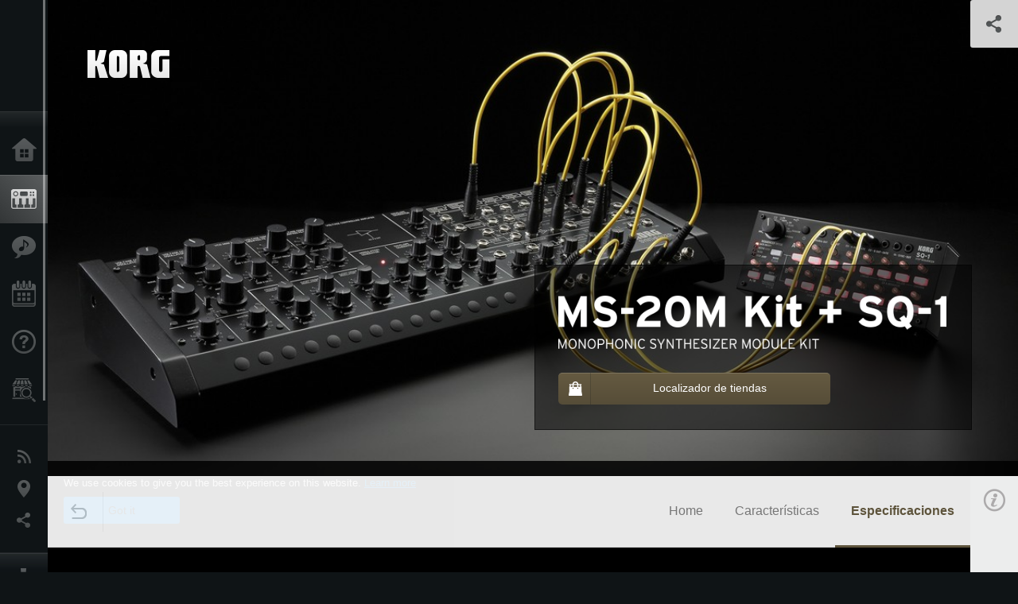

--- FILE ---
content_type: text/html; charset=UTF-8
request_url: https://www.korg.com/es/products/dj/ms_20mkit/specifications.php
body_size: 33836
content:
<!DOCTYPE html>
<html lang="es">
<head>
	<meta charset="UTF-8">
	<meta name="author" content="author">
	<meta name="description" content="El clásico sintetizador analógico MS-20, que apareció en 1978, ha renacido como una reproducción perfecta del circuito original; primero en 2013 como el MS-20 mini y ahora, en 2015, como el MS-20 Kit que puedes montar tú mismo.">
	<meta name="keywords" content="KORG, SQ-1, SQ-10, MS-20, MS-20 mini, MS-20 Kit, MS-20M, MS-20M Kit, korg, step sequencer, sequencer, Analog Synthesizer, Analog, Synthesizer, CV, Gate, Hz/V, V/Oct, MIDI, USB, SYNC, littleBits, compact, powerful, assemble, kit, Oscillator Sync, FM, filter, PWM">
<!-- www.korg.com -->
<meta property="og:title" content="Especificaciones | MS-20M Kit + SQ-1 - MONOPHONIC SYNTHESIZER MODULE KIT | KORG (Spain)">
<meta property="og:type" content="website">
<meta property="og:url" content="https://www.korg.com/es/products/dj/ms_20mkit/specifications.php">
<meta property="og:image" content="https://cdn.korg.com/es/products/upload/a6b2a6a702cde136b87d73fea2acd252.jpg">
<meta property="og:description" content="El clásico sintetizador analógico MS-20, que apareció en 1978, ha renacido como una reproducción perfecta del circuito original; primero en 2013 como el MS-20 mini y ahora, en 2015, como el MS-20 Kit que puedes montar tú mismo.">
<meta property="og:site_name" content="KORG Global">
<meta property="fb:app_id" content="630166093696342">
<meta name="google-site-verification" content="T_481Q4EWokHo_Ds1_c2evx3fsM5NpsZeaDNIo0jTNs" />
<link rel="alternate" hreflang="ja-jp" href="https://www.korg.com/jp/products/dj/ms_20mkit/specifications.php" />
<link rel="alternate" hreflang="en-us" href="https://www.korg.com/us/products/dj/ms_20mkit/specifications.php" />
<link rel="alternate" hreflang="en-gb" href="https://www.korg.com/uk/products/dj/ms_20mkit/specifications.php" />
<link rel="alternate" hreflang="en-au" href="https://www.korg.com/au/products/dj/ms_20mkit/specifications.php" />
<link rel="alternate" hreflang="fr-fr" href="https://www.korg.com/fr/products/dj/ms_20mkit/specifications.php" />
<link rel="alternate" hreflang="fr-ca" href="https://www.korg.com/cafr/products/dj/ms_20mkit/specifications.php" />
<link rel="alternate" hreflang="es-es" href="https://www.korg.com/es/products/dj/ms_20mkit/specifications.php" />
<link rel="alternate" hreflang="pt-br" href="https://www.korg.com/br/products/dj/ms_20mkit/specifications.php" />
<link rel="alternate" hreflang="it-it" href="https://www.korg.com/it/products/dj/ms_20mkit/specifications.php" />
<link rel="alternate" hreflang="id-id" href="https://www.korg.com/id/products/dj/ms_20mkit/specifications.php" />
<link rel="alternate" hreflang="tr-tr" href="https://www.korg.com/tr/products/dj/ms_20mkit/specifications.php" />
<link rel="alternate" hreflang="ar-ar" href="https://www.korg.com/ab/products/dj/ms_20mkit/specifications.php" />
<link rel="alternate" hreflang="ar-sa" href="https://www.korg.com/ab/products/dj/ms_20mkit/specifications.php" />
<link rel="alternate" hreflang="ar-eg" href="https://www.korg.com/ab/products/dj/ms_20mkit/specifications.php" />
<link rel="alternate" hreflang="en-ar" href="https://www.korg.com/meen/products/dj/ms_20mkit/specifications.php" />
<link rel="alternate" hreflang="en-sa" href="https://www.korg.com/meen/products/dj/ms_20mkit/specifications.php" />
<link rel="alternate" hreflang="en-eg" href="https://www.korg.com/meen/products/dj/ms_20mkit/specifications.php" />
<link rel="alternate" hreflang="fa-ir" href="https://www.korg.com/ir/products/dj/ms_20mkit/specifications.php" />
<link rel="alternate" hreflang="ko-kr" href="https://www.korg.com/kr/products/dj/ms_20mkit/specifications.php" />
<link rel="alternate" hreflang="vi-vn" href="https://www.korg.com/vn/products/dj/ms_20mkit/specifications.php" />
<link rel="alternate" hreflang="ro-ro" href="https://www.korg.com/ro/products/dj/ms_20mkit/specifications.php" />
<link rel="alternate" hreflang="en-my" href="https://www.korg.com/my/products/dj/ms_20mkit/specifications.php" />
<link rel="alternate" hreflang="en-se" href="https://www.korg.com/se/products/dj/ms_20mkit/specifications.php" />
<link rel="alternate" hreflang="en-ca" href="https://www.korg.com/caen/products/dj/ms_20mkit/specifications.php" />
<link rel="alternate" hreflang="en-sg" href="https://www.korg.com/sg/products/dj/ms_20mkit/specifications.php" />
<link rel="alternate" hreflang="en-nz" href="https://www.korg.com/nz/products/dj/ms_20mkit/specifications.php" />
<link rel="alternate" hreflang="en-za" href="https://www.korg.com/za/products/dj/ms_20mkit/specifications.php" />
<link rel="alternate" hreflang="en-hk" href="https://www.korg.com/hken/products/dj/ms_20mkit/specifications.php" />
<link rel="alternate" hreflang="en-tw" href="https://www.korg.com/tw/products/dj/ms_20mkit/specifications.php" />
<link rel="alternate" hreflang="es-pe" href="https://www.korg.com/pe/products/dj/ms_20mkit/specifications.php" />
<link rel="alternate" hreflang="es-cl" href="https://www.korg.com/cl/products/dj/ms_20mkit/specifications.php" />
<link rel="alternate" hreflang="es-bo" href="https://www.korg.com/bo/products/dj/ms_20mkit/specifications.php" />
<link rel="alternate" hreflang="es-mx" href="https://www.korg.com/mx/products/dj/ms_20mkit/specifications.php" />
<link rel="alternate" hreflang="es-ar" href="https://www.korg.com/ar/products/dj/ms_20mkit/specifications.php" />
<script type="application/ld+json">
{"@context":"https:\/\/schema.org","url":"https:\/\/www.korg.com\/es\/products\/dj\/ms_20mkit\/specifications.php","@type":"Product","description":"El cl\u00e1sico sintetizador anal\u00f3gico MS-20, que apareci\u00f3 en 1978, ha renacido como una reproducci\u00f3n perfecta del circuito original; primero en 2013 como el MS-20 mini y ahora, en 2015, como el MS-20 Kit que puedes montar t\u00fa mismo.","image":"https:\/\/cdn.korg.com\/es\/products\/upload\/a6b2a6a702cde136b87d73fea2acd252.jpg","name":"Especificaciones | MS-20M Kit + SQ-1 - MONOPHONIC SYNTHESIZER MODULE KIT | KORG (Spain)","category":"Herramientas DJ y Producci\u00f3n","brand":{"@type":"Thing","name":"KORG"}}
</script>
<meta name="viewport" content="width=device-width, initial-scale=1, minimum-scale=1, maximum-scale=1, user-scalable=0">
	<title>Especificaciones | MS-20M Kit + SQ-1 - MONOPHONIC SYNTHESIZER MODULE KIT | KORG (Spain)</title>
	<link rel="shortcut icon" type="image/vnd.microsoft.icon" href="/global/images/favicon.ico" />
	<link rel="icon" type="image/vnd.microsoft.icon" href="/global/images/favicon.ico" />
	<link rel="apple-touch-icon" href="/global/images/apple-touch-icon.png" />
	<link rel="stylesheet" type="text/css" href="/global/css/normalize.css" media="all">
<link rel="stylesheet" type="text/css" href="/global/css/global_pc.css" media="all">
<link rel="stylesheet" type="text/css" href="/global/css/modal_pc.css" media="all">
<link rel="stylesheet" href="//use.typekit.net/dcz4ulg.css">
	<link rel="stylesheet" type="text/css" href="/global/css/contents_block_mc.css" media="all"><link rel="stylesheet" type="text/css" href="/global/css/products/products_pc.css" media="all"><link rel="stylesheet" type="text/css" href="/global/css/products/products_common.css" media="all">	<script src="/global/js/jquery.min.js" type="text/javascript"></script>
<script src="/global/js/setting.js" type="text/javascript"></script>
<script src="/global/js/global_pc.js" type="text/javascript"></script>
<script src="//fast.fonts.net/jsapi/66f1fc9f-f067-4243-95c4-af3b079fba0f.js"></script>
	<script id="st-script" src="https://ws.sharethis.com/button/buttons.js"></script><script src="/global/js/flipsnap.js" type="text/javascript"></script><script src="/global/js/products/products_detail.js" type="text/javascript"></script><script src="/global/js/contents_block_mc.js" type="text/javascript"></script>	<!--[if lt IE 9]>
	<script src="https://css3-mediaqueries-js.googlecode.com/svn/trunk/css3-mediaqueries.js"></script>
	<![endif]-->
	<script>
//	(function(i,s,o,g,r,a,m){i['GoogleAnalyticsObject']=r;i[r]=i[r]||function(){
//	(i[r].q=i[r].q||[]).push(arguments)},i[r].l=1*new Date();a=s.createElement(o),
//	m=s.getElementsByTagName(o)[0];a.async=1;a.src=g;m.parentNode.insertBefore(a,m)
//	})(window,document,'script','//www.google-analytics.com/analytics.js','ga');
	</script>

</head>
<body id="country_es">
<span style="display: none;">0123456789</span>
	<script>
			//event tracker
			var _gaq = _gaq || [];
			//var pluginUrl = '//www.google-analytics.com/plugins/ga/inpage_linkid.js';
			//_gaq.push(['_require', 'inpage_linkid', pluginUrl]);
			_gaq.push(['_setAccount', 'UA-47362364-1']);
			_gaq.push(['_trackPageview']);
			//

//		ga('create', 'UA-47362364-1', 'korg.com');
//		ga('send', 'pageview');
	</script>
	<!-- Google Tag Manager -->
	<noscript><iframe src="//www.googletagmanager.com/ns.html?id=GTM-WVV2P7"
	height="0" width="0" style="display:none;visibility:hidden"></iframe></noscript>
	<script>(function(w,d,s,l,i){w[l]=w[l]||[];w[l].push({'gtm.start':
	new Date().getTime(),event:'gtm.js'});var f=d.getElementsByTagName(s)[0],
	j=d.createElement(s),dl=l!='dataLayer'?'&l='+l:'';j.async=true;j.src=
	'//www.googletagmanager.com/gtm.js?id='+i+dl;f.parentNode.insertBefore(j,f);
	})(window,document,'script','dataLayer','GTM-WVV2P7');</script>
	<!-- End Google Tag Manager -->
	<!--global navigation-->
	<div id="global" style="width:60px;" class="close">
		<div id="logo">
			<h1><a href="/es/"><img src="/global/images/logo_korg.jpg" alt="KORG" width="105" height="37" /></a></h1>
		</div>
		<div id="icon_list"><img src="/global/images/icon_list.png" alt="list icon" width="25" height="20" /></div>
		<div id="icon_list_close"><img src="/global/images/icon_list_close.png" alt="list icon" width="25" height="25" /></div>
		<div id="global_inner">
			<div id="global_slidearea">
				<div id="menu">
					<ul>
						<li id="home" ><a href="/es/">Inicio</a></li>
						<li id="products" class="select"><a href="/es/products/">Productos</a></li>
						
												<li id="features" >
												<a href="/es/features/" target="_top">Caracter&iacute;sticas</a>
												</li>
						
												<li id="event" >
												<a href="/es/events/" target="_top">Eventos</a>
												</li>
						
						<li id="support" >
							<a href="/es/support/">Soporte</a>
						</li>
												<li id="storelocator" >
												<a href="https://www.nuevaletusa.es/distribuidoreskorg/" target="_blank">Localizador de Tiendas</a>
												</li>
																	</ul>
				</div>
				<div id="modal">
					<ul>
						<li id="news"><a href="/es/news/">Noticias</a></li>
						<!--<li id="news"><a href="#/es/news/" id="news-link">Noticias</a></li>-->
						<!--<li id="search"><a href="#/es/search/" id="search-link">Buscar</a></li>-->
						<li id="region"><a href="javascript:void(0); return false;" id="region-link">Ubicación</a></li>
						<li id="social_media"><a href="javascript:void(0); return false;" id="sns-link">Redes Sociales</a></li>
					</ul>
				</div>
				<div id="about">
					<ul>
						<li id="corporate" ><a href="/es/corporate/">Acerca de KORG</a></li>
					</ul>
				</div>
			</div>
		</div>
		<div id="global_scroll" class="scrollbar">
						<div class="scrollbar-thumb"></div>
		</div>
	</div>
	<!--main contents-->
	<div id="main_contents" class="close_main_contents" country_id="724">
<!-- ##CONTENTS-START## --> 
	<div id="productsdetail_view">
		<section id="product_keyvisual" class="product_black">

		<!-- disp_grad -->
		<!-- 2-->

		
		<h1><img src="/global/images/logo_korg.png" /></h1>
		<div id="product_key">
						<img id="product_key_img" src="https://cdn.korg.com/es/products/upload/dde0e5918b5242bef717682ff0cb8d95_pc.jpg" alt="MS-20M Kit + SQ-1" />
		</div>
				<div id="key_text_right">
						<div class="cushion"><div class="cushion_inner"></div></div>
			
									<h2><img src="https://cdn.korg.com/es/products/upload/3269e0b87b7baafe763beec3b6854065_pc.png" /></h2>
									<p class="axis-r text_lv1_9"></p>
			<p class="text_lv1"></p>

												<a class="btn_buy btn_gold" href="http://www.korg.es/distribuidores" target="_blank"><div id="buy_text"><hr />Localizador de tiendas</div></a>
									</div>


		<section id="sns_sharethis">
						<a id="btn_sns" href="#" onclick="return false;"></a>
			<h3>Compartir</h3>
			<div id="sns_box">
				<div id="sns_box_inner">
					<div class="sns_inner">
					<span class='st_sharethis_hcount' displayText='ShareThis'></span>
<span class='st_facebook_hcount' displayText='Facebook'></span>
<span class='st_pinterest_hcount' displayText='Pinterest'></span>					</div>
				</div>
			</div>
		</section>
	</section>
	<section id="contents" class="products">
		
		<section id="contents_nav" class="nav_gold">
			<div id="navi_inner_share"><span class='st_sharethis_hcount' displayText='ShareThis'></span></div>
			<div id="navi_inner_btn"><a href="/es/products/dj/"><img src="/global/images/btn_back.png" alt="back" /></a></div>
			<ul id="navi_inner_menu">
				<li><a href="/es/products/dj/ms_20mkit/index.php">Home</a></li>
<li><a href="/es/products/dj/ms_20mkit/features.php">Características</a></li>
<li class="contents_nav_select"><a href="/es/products/dj/ms_20mkit/specifications.php">Especificaciones</a></li>
			</ul>
			<div class="clear"></div>
		</section>

				<section id="contents_info">
			<div id="info_icon"></div>
			<div id="info_container">
				<div class="contents_info_img">
					<img class="pickup_img" src="https://cdn.korg.com/es/products/upload/dce0948fa32f11b75f0200e82e33830c_pc.png" width="160px" />
					<h3>MS-20M Kit + SQ-1</h3>
					<p>MONOPHONIC SYNTHESIZER MODULE KIT</p>
				</div>

								<div class="info_block">
					<h3>¿Dónde comprar?</h3>
					<ul>
					<li><a href="http://www.korg.es/distribuidores" target="_blank">Localizador de tiendas</a></li>
					</ul>
				</div>
				
				<div class="info_block">
<h3>Soporte</h3>
<ul>
</ul>
</div>
<div class="info_block">
<h3>Saber mas</h3>
<ul>
<li><a href="/es/events/" target="_top">Event</a></li>
</ul>
</div>


				
				


				<div class="info_block">
<h3>Productos relacionados</h3>
<ul>
<li><a href="/es/products/synthesizers/arpodyssey_module/index.php" target="_top"><span class="thumbImg"><img src="https://cdn.korg.com/es/products/upload/ccb2d84c9f244c67c28128e8996ea3d5_aux.png" width="80" height="60" /></span><span class="thumbName">ARP ODYSSEY Module</span></a></li>
<li><a href="/es/products/synthesizers/arpodyssey/index.php" target="_top"><span class="thumbImg"><img src="https://cdn.korg.com/es/products/upload/36db66fcbcb877a629703eac7ee6b6ed_aux.png" width="80" height="60" /></span><span class="thumbName">ARP ODYSSEY</span></a></li>
<li><a href="/es/products/synthesizers/arpodyssey_fs/index.php" target="_top"><span class="thumbImg"><img src="https://cdn.korg.com/es/products/upload/a74d6f804a51a0f22ec0255d8ee386ef_aux.png" width="80" height="60" /></span><span class="thumbName">ARP ODYSSEY FS</span></a></li>

</ul>
</div>

				
				
				
			</div>
		</section>
		
		<!--contents_block ここから-->
		<section id="contents_block">
		




<!-- TYPE T PATTERN -->
<section class="block type-t cv_black pad_t80 pad_b80">
<div class="side-margin">
<div class="box_type_t">


	<h2 class="header2">Contenido del MS-20 Kit</h2>





	<div class="box_text_type_t">
	Panel Superior, panel inferior, panel lateral izquierdo, panel lateral derecho, hoja espaciadora, circuito Junction (peque&ntilde;o), circuito Junction (grande), unidad de circuito posterior, VR circuitos (peque&ntilde;o), VR circuitos (grande), panel de circuito de jack &amp; interruptor de circuito VR, bot&oacute;n SW TRIG, tuercas A (x 92), arandelas A (x 46), tuercas B (x 7), tuercas C (x 30), tuerca moleteada (x 3), tornillo A (x 4), Tornillo B (14), espaciador, arandelas de goma (x 14), patas de goma (x 4), Mando (grande) (x 7), Mando (peque&ntilde;o) (x29), gancho para cable, llave para montaje (incluida), mini-llave (incluida)	</div>













</div>
</div>
</section>
<!-- END OF TYPE T PATTERN -->


<style>
table.tblDummy {
	width:100%;
}
table.tblDummy th,
table.tblDummy td {
	border:solid 1px #ccc;
	padding:10px;
	
}
dl.dlDummy {
	clear:both;
}
dl.dlDummy dt {
	float:left;
    clear:both;
    width:3em;
    padding:0.5em;
    _width:10em;    /* WinIE */
    white-space:nowrap;
}
dl.dlDummy dd {
margin-left:4em;    /* = dt.width + dt.padding */
    padding:1ex;
    background:#fff;
}

dl.dlDummy:before,
dl.dlDummy:after { content: ""; display: block;}
dl.dlDummy:after { clear: both;}

</style>



<!-- TYPE U PATTERN -->
<section class="block type-u cv_black pad_t80 pad_b80">
<div class="side-margin">


	<h2 class="header2">MS-20M Kit Especificaciones Principales</h2>




<div class="box_type_u">
<dl><dt class="header3">
Conectores</dt>
<dd>
Signal IN jack (1/4&quot; jack), Signal OUT jack (1/4&quot; jack, 2Vp-p impedancia de salida 3.5k&Omega;), PHONES jack (1/4&quot; Est&eacute;reo jack, 33&Omega; 48mW), DC12V jack, MIDI IN, USB tipo B</dd>
</dl><dl><dt class="header3">
Alimentaci&oacute;n el&eacute;ctrica</dt>
<dd>
DC12V</dd>
</dl><dl><dt class="header3">
Dimensiones<br />
(W) x (D) x (H)</dt>
<dd>
587 mm x 215 mm x 104 mm</dd>
</dl><dl><dt class="header3">
Peso</dt>
<dd>
4 kg</dd>
</dl><dl><dt class="header3">
Elementos Incluidos</dt>
<dd>
diez &oslash;6.3 mm cables patch, tres &oslash;3.5 mm, cables patch, AC adaptador (12V)</dd>
</dl></div>









</div>
</section>
<!-- END OF TYPE U PATTERN -->



<!-- TYPE V PATTERN -->
<section class="block type-v cv_black pad_t80 pad_b80">
<div class="side-margin">


	<h2 class="header2">MS-20M Kit Especificaciones en detalle</h2>




<div class="box_type_v">

<dl>
<dt class="header3">
Secci&oacute;n de Control
</dt>
<dl>
<dt>
1. Oscilador Controlado por Voltaje 1 (VCO 1)
</dt>
<dd>
：Escala (32&#39;, 16&#39;, 8&#39;, 4&#39;) (6 octavas, + cent&eacute;sima, - cent&eacute;sima)<br />
：Formas de onda (Triangular, diente de sierra, PW-Cuadrada, Ruido Blanco) (4 modos)<br />
：Ajuste del ancho de Pulso 1:1 - 1: infinito
</dd>
</dl>
<dl>
<dt>
2. Oscilador Controlado por Voltaje 2(VCO 2)
</dt>
<dd>
：Escala (32&#39;, 16&#39;, 8&#39;, 4&#39;) (6 octavas, + cent&eacute;sima, - cent&eacute;sima)<br />
：Formas de onda (diente de sierra, Cuadrada, pulso, modulaci&oacute;n en anillo) (4 modos)<br />
：Tono (&plusmn; 2 octavas)
</dd>
</dl>
<dl>
<dt>
3. VCO Master Control : Afinaci&oacute;n Master (&plusmn; 100 cent&eacute;simas)
</dt>
<dd>
：Portamento (m&aacute;x. 10 seg.)<br />
：Intensidad de modulaci&oacute;n de Frecuencia por MG/T.EXT (-5V - +5V)<br />
：Intensidad de modulaci&oacute;n de Frecuencia por EG1/EXT (-5V - 0V)
</dd>
</dl>
<dl>
<dt>
4. VCO Mezclador
</dt>
<dd>
: VCO 1 Nivel<br />
: VCO 2 Nivel
</dd>
</dl>
<dl>
<dt>
5. Sync
</dt>
<dd>
: On/Off Deslizante SW (VCO1--&gt;VCO2)
</dd>
</dl>
<dl>
<dt>
6. FM
</dt>
<dd>
: On/Off Deslizante SW (VCO1--&gt;VCO2)
</dd>
</dl>
<dl>
<dt>
7. Filtro paso alto controlado por Voltaje (VCF HPF)
</dt>
<dd>
：Frecuencia de corte (Cutoff) (50Hz - 15,000Hz)<br />
：Resonancia (Peak) (nula hasta auto-oscilaci&oacute;n)<br />
：Intensidad de modulaci&oacute;n de frecuencia de corte por MG/T.EXT (-5V - +5V)<br />
：Intensidad de modulaci&oacute;n de frecuencia de corte por EG2/EXT (-5V - +5V)
</dd>
</dl>
<dl>
<dt>
8. Filtro paso bajo controlado por Voltaje (VCF LPF)
</dt>
<dd>
：Frecuencia de corte (Cutoff) (50Hz - 15,000Hz)<br />
：Resonancia (Peak) (nula hasta auto-oscilaci&oacute;n)<br />
：Intensidad de modulaci&oacute;n de frecuencia de corte por MG/T.EXT (-5V - +5V)<br />
：Intensidad de modulaci&oacute;n de frecuencia de corte por EG2/EXT (-5V - +5V)
</dd>
</dl>
<dl>
<dt>
9. Tipo de Filtro
</dt>
<dd>
：Selecci&oacute;n Deslizante SW (REV.1 / REV.2)
</dd>
</dl>
<dl>
<dt>
10. Generador de Envolvente 1
</dt>
<dd>
：Retardo, Delay (10 seg.)<br />
：Ataque, Attack (10 seg.)<br />
：Relajaci&oacute;n, Release (10 seg.)
</dd>
</dl>
<dl>
<dt>
11. Generador de Envolvente 2
</dt>
<dd>
：Mantenimiento, Hold (20 seg.)<br />
：Ataque, Attack (10 seg.)<br />
：Ca&iacute;da, Decay (10 seg.)<br />
：Sostenido, Sustain (0V - 5V)<br />
：Relajaci&oacute;n, Release (10 seg.)
</dd>
</dl>
<dl>
<dt>
12. Generador de Modulaci&oacute;n (LFO)
</dt>
<dd>
：Forma de onda (diente de sierra Positiva, triangular, diente de sierra Negativa, pulso ancho, cuadrada, pulso estrecho)<br />
：Frecuencia (0.1Hz - 20Hz)
</dd>
</dl>
<dl>
<dt>
13. Encendido y Volumen
</dt>
<dd>
&nbsp;: Volumen
</dd>
</dl>
<dl>
<dt>
14. Indicador
</dt>
<dd>
：LED (Power On, EG1+EG2 trigger, frecuencia de modulaci&oacute;n)
</dd>
</dl>
</dl>
<dl>
<dt class="header3">
Procesador de Se&ntilde;al Externa
</dt>
<dl>
<dt>
1. Secci&oacute;n de Control
</dt>
<dd>
：Nivel de se&ntilde;al de entrada<br />
：Frecuencia de corte Graves (50Hz - 2,500Hz)<br />
：Frecuencia de corte Agudos (100Hz - 5,000Hz)<br />
：CV Ajuste<br />
：Nivel de umbral, Threshold
</dd>
</dl>
<dl>
<dt>
2. Entrada y Salida
</dt>
<dd>
：Entrada, Signal In<br />
：Salida, Amplifier Out<br />
：Filtro pasa banda, Band pass Filter Out<br />
：CV Out (0 - +8.4V)<br />
：ENV Out (0 - +5V)<br />
：Trig Out (+5V--&gt;GND)
</dd>
</dl>
<dl>
<dt>
3. Indicador (LED)
</dt>
<dd>
：Peak Indicador<br />
：Trigger Indicador
</dd>
</dl>
</dl>
<dl>
<dt class="header3">
Panel de Conexiones Patch
</dt>
<dl>
<dt>
1. CV IN(Hz/V)
</dt>
<dd>
：VCO 1+VCO 2 Entrada de voltaje de control (Hz/V 0 - +8V)
</dd>
</dl>
<dl>
<dt>
2. CV IN(V/Oct)
</dt>
<dd>
：VCO 1 + VCO 2 Entrada de voltaje de control (V/Oct 0 - +5V)
</dd>
</dl>
<dl>
<dt>
3. CV OUT
</dt>
<dd>
：VCO Salida de voltaje de control (Hz/V) (0 - +8V Precauci&oacute;n: s&oacute;lo MIDI IN)
</dd>
</dl>
<dl>
<dt>
4. TRIG OUT
</dt>
<dd>
：Salida de disparo, Trigger Output (+5V--&gt;GND Precauci&oacute;n: s&oacute;lo MIDI IN)
</dd>
</dl>
<dl>
<dt>
5. VCO
</dt>
<dd>
：VCO 1 + VCO 2 Externa Entrada de voltaje de control (V/Oct -5V - +5V)
</dd>
</dl>
<dl>
<dt>
6. PWM IN
</dt>
<dd>
：PWM para VCO 1 PW-Cuadrada
</dd>
</dl>
<dl>
<dt>
7. VCF
</dt>
<dd>
：Entrada de se&ntilde;al Externa (3Vp-p m&aacute;x.)<br />
：Entrada de control Externa de frecuencia de filtro paso alto (2OCT/V) (-5V - +5V)<br />
：Entrada de control Externa de frecuencia de filtro paso bajo (2OCT/V) (-5V - +5V)
</dd>
</dl>
<dl>
<dt>
8. VCO + VCF
</dt>
<dd>
：Entrada Total externa de modulaci&oacute;n (T.EXT) (-5V - +5V)
</dd>
</dl>
<dl>
<dt>
9. VCA
</dt>
<dd>
：Entrada Externa de control de ganancia inicial (0 - +5V)
</dd>
</dl>
<dl>
<dt>
10. EG
</dt>
<dd>
：EG 1 Salida normal de envolvente (0V - +5V)<br />
：EG 1 Salida invertida de envolvente (+5V - 0V)<br />
：EG 1 + EG 2 entrada de disparo, trigger (GND--&gt;+5V - +15V)<br />
：EG 1 + EG 2 entrada de disparo, trigger (--&gt;GND)<br />
：EG 1 entrada de disparo, trigger (--&gt;GND)<br />
：EG 2 Salida normal de envolvente (0V - +5V)<br />
：EG 2 Salida invertida de envolvente (+5V - -5V Precauci&oacute;n: nivel de sostenido, Sustain Level=0V)
</dd>
</dl>
<dl>
<dt>
11. MG
</dt>
<dd>
：Salida Triangular (diente de sierra Positiva, triangular, diente de sierra Negativa) (5Vp-p)<br />
：Salida Rectangular (pulso ancho, cuadrada, pulso estrecho) (0 - +5V)
</dd>
</dl>
<dl>
<dt>
12. Generador de ruido (Noise Generator)
</dt>
<dd>
：Salida de ruido rosa (5Vp-p)<br />
：Salida de ruido blanco (5Vp-p)
</dd>
</dl>
<dl>
<dt>
13. Sample and Hold
</dt>
<dd>
：Entrada de disparo de reloj, Clock trigger (--&gt;GND)<br />
：Entrada de muestreo, Sample (5Vp-p m&aacute;x.)<br />
：Salida S/H (5Vp-p m&aacute;x.)
</dd>
</dl>
<dl>
<dt>
14. Modulaci&oacute;n VCA
</dt>
<dd>
：Entrada de voltaje de Control (0 - +5V)<br />
：Entrada de se&ntilde;al (-5V - +5V)<br />
：Salida de se&ntilde;al (-5V - +5V)
</dd>
</dl>
<dl>
<dt>
15. TRIG SW
</dt>
<dd>
：SW On--&gt;TRIG IN(--&gt;GND)
</dd>
</dl>
<dl>
<dt>
16. TRIG SW OUT
</dt>
<dd>
：Salida de conmutador (--&gt;GND)
</dd>
</dl>
<dl>
<dt>
17. JUNCTION
</dt>
<dd>
: 3 x&nbsp; (1 x 3.5mm Est&eacute;reo mini Jack + 3 x 6.3mm Est&eacute;reo Jack)
</dd>
</dl>
</dl>
<dl>
<dt class="header3">
Conectores
</dt>
<dl>
<dt>
1. Signal In
</dt>
<dd>
: Monaural jack
</dd>
</dl>
<dl>
<dt>
2. Signal out
</dt>
<dd>
: Monaural jack<br />
: Nivel M&aacute;ximo de Salida 2Vp-p<br />
: Impedancia de salida 3.5k&Omega;
</dd>
</dl>
<dl>
<dt>
3. Salida de auriculares
</dt>
<dd>
：Est&eacute;reo jack<br />
：Nivel M&aacute;ximo de Salida 48mW (33&Omega;)<br />
：Impedancia de salida 10&Omega;
</dd>
</dl>
<dl>
<dt>
4. MIDI
</dt>
<dd>
：MIDI In<br />
* S&oacute;lo pueden ser recibidos mensajes de nota (no se usa velocidad)<br />
* MIDI CH (1 - 16) se puede cambiar
</dd>
</dl>
<dl>
<dt>
5. USB
</dt>
<dd>
：Tipo B, USB-MIDI Entrada / Salida<br />
* S&oacute;lo pueden ser recibidos y transmitidos mensajes de nota (no se usa velocidad)<br />
* MIDI CH (1 - 16) se puede cambiar
</dd>
</dl>
</dl>
<dl>
<dt class="header3">
General
</dt>
<dl>
<dt>
Consumo el&eacute;ctrico
</dt>
<dd>
: 9.24W
</dd>
</dl>
<dl>
<dt>
Alimentaci&oacute;n
</dt>
<dd>
: DC12V
</dd>
</dl>
<dl>
<dt>
Dimensiones
</dt>
<dd>
：587（W）&times; 215（D）&times; 104（H）mm
</dd>
</dl>
<dl>
<dt>
Peso
</dt>
<dd>
：4.0 kg
</dd>
</dl>
<dl>
<dt>
Elementos Incluidos
</dt>
<dd>
：AC adaptador (12V), diez &oslash;6.3 mm patch cables, tres &oslash;3.5 mm patch cables
</dd>
</dl>
</dl>
</div>










</div>
</section>
<!-- END OF TYPE V PATTERN -->


<style>
table.tblDummy {
	width:100%;
}
table.tblDummy th,
table.tblDummy td {
	border:solid 1px #ccc;
	padding:10px;
	
}
dl.dlDummy {
	clear:both;
}
dl.dlDummy dt {
	float:left;
    clear:both;
    width:3em;
    padding:0.5em;
    _width:10em;    /* WinIE */
    white-space:nowrap;
}
dl.dlDummy dd {
margin-left:4em;    /* = dt.width + dt.padding */
    padding:1ex;
    background:#fff;
}

dl.dlDummy:before,
dl.dlDummy:after { content: ""; display: block;}
dl.dlDummy:after { clear: both;}

</style>



<!-- TYPE U PATTERN -->
<section class="block type-u cv_gray pad_t80 pad_b80">
<div class="side-margin">


	<h2 class="header2">SQ-1 Especificaciones</h2>




<div class="box_type_u">
<dl><dt class="header3">
Modo de Secuenciador</dt>
<dd>
ALTERNATE、ORDER、PARALLEL TURN、PARALLEL ORDER、CV/DUTY、CV/SLIDE、CV/DUTY | RANDOM、RANDOM</dd>
</dl><dl><dt class="header3">
Modo de Pasos</dt>
<dd>
GATE ON/OFF、ACTIVE STEP、SLIDE、STEP JUMP</dd>
</dl><dl><dt class="header3">
Resoluci&oacute;n de paso de Secuencia</dt>
<dd>
nota negra, nota corchea, nota semicorchea</dd>
</dl><dl><dt class="header3">
CV OUT Tono</dt>
<dd>
Lineal, Menor, Mayor, Crom&aacute;tica</dd>
</dl><dl><dt class="header3">
CV OUT Voltaje</dt>
<dd>
1V, 2V, 5V (Oct) 8V (/V)</dd>
</dl><dl><dt class="header3">
GATE OUT Polaridad</dt>
<dd>
+ (positiva), - (negativa)</dd>
</dl><dl><dt class="header3">
SYNC IN/OUT Polaridad</dt>
<dd>
+ (subida), - (bajada)</dd>
</dl><dl><dt class="header3">
Conectores</dt>
<dd>
- littleBits OUT jack (mini monaural jack)<br />
- OUT (MIDI OUT) jack (mini Est&eacute;reo jack)<br />
- CV - A OUT - GATE jack (mini monaural jack, CV OUT : Nivel de salida 1V, 2V, 5V, 8[Hz/V], GATE OUT: Nivel de salida 10V)<br />
- CV - BOUT - GATE jack (mini monaural jack, CV OUT : Nivel de salida 1V, 2V, 5V, 8[Hz/V], GATE OUT: Nivel de salida 10V)<br />
- IN &ndash; SYNC &ndash; OUT jack (mini monaural jack, SYNC IN: Nivel M&aacute;x de entrada 20V, SYNC OUT: Nivel de salida 5V)<br />
- USB jack (tipo B, USB MIDI)</dd>
</dl><dl><dt class="header3">
Alimentaci&oacute;n</dt>
<dd>
Dos Bater&iacute;as AA (recomendado Bater&iacute;as alcalinas), o alimentaci&oacute;n USB</dd>
</dl><dl><dt class="header3">
Duraci&oacute;n de la Bater&iacute;a</dt>
<dd>
aproximadamente 5 horas (cuando se usan Bater&iacute;as alcalinas)</dd>
</dl><dl><dt class="header3">
Dimensiones<br />
(W x D x H)</dt>
<dd>
93 x 84 x 63 mm/7.60&quot; x 3.31&quot; &times; 2.48&quot;</dd>
</dl><dl><dt class="header3">
Peso</dt>
<dd>
641 g/1.41 lbs.</dd>
</dl><dl><dt class="header3">
Elementos Incluidos</dt>
<dd>
Dos Bater&iacute;as AA para comprobar el funcionamiento, mini&ndash;DIN cable</dd>
</dl><dl><dt class="header3">
Opciones</dt>
<dd>
Cable Patch MS-CABLE-18</dd>
</dl></div>


<div class="box_kome_type_u">
<table>


		<tr>
		

								<td colspan="2">* Todos nombres de producto, empresa y&nbsp; est&aacute;ndar son marcas comerciales o marcas registradas de sus respectivos propietarios.<br />
* Apariencia y especificaciones de los productos est&aacute;n sujetas a cambios sin previo aviso.</td>
					
		</tr>
		


</table>
</div>



</div>
</section>
<!-- END OF TYPE U PATTERN -->
		</section>
		<!--contents_block ここまで-->


				
		<section id="contents_footer_nav">
		<div class="page_ejection_center"><a href="/es/products/dj/ms_20mkit/features.php">&lt; Características</a></div>		</section>

		

				<section id="contents_footer">
			<div class="footer_block_left">
				<img class="pickup_img" src="https://cdn.korg.com/es/products/upload/dce0948fa32f11b75f0200e82e33830c_pc.png" width="200px" />
				<h3>MS-20M Kit + SQ-1</h3>
				<p>MONOPHONIC SYNTHESIZER MODULE KIT</p>
			</div>


						<div class="footer_block">
				<h3>¿Dónde comprar?</h3>
				<ul>
				<li><a href="http://www.korg.es/distribuidores" target="_blank">Localizador de tiendas</a></li>
				</ul>
			</div>
			

			<div class="footer_block">
<h3>Saber mas</h3>
<ul>
<li><a href="/es/events/" target="_top">Event</a></li>
</ul>
</div>



			
			

			<div class="footer_block">
<h3>Productos relacionados</h3>
<ul>
<li><a href="/es/products/synthesizers/arpodyssey_module/index.php" target="_top"><span class="thumbImg"><img src="https://cdn.korg.com/es/products/upload/ccb2d84c9f244c67c28128e8996ea3d5_aux.png" width="80" height="60" /></span><span class="thumbName">ARP ODYSSEY Module</span></a></li>
<li><a href="/es/products/synthesizers/arpodyssey/index.php" target="_top"><span class="thumbImg"><img src="https://cdn.korg.com/es/products/upload/36db66fcbcb877a629703eac7ee6b6ed_aux.png" width="80" height="60" /></span><span class="thumbName">ARP ODYSSEY</span></a></li>
<li><a href="/es/products/synthesizers/arpodyssey_fs/index.php" target="_top"><span class="thumbImg"><img src="https://cdn.korg.com/es/products/upload/a74d6f804a51a0f22ec0255d8ee386ef_aux.png" width="80" height="60" /></span><span class="thumbName">ARP ODYSSEY FS</span></a></li>

</ul>
</div>

			
			
			
			<div class="footer_block_long">
				<h3>Compartir</h3>
				<div class="sns_inner">
				<span class='st_sharethis_hcount' displayText='ShareThis'></span>
<span class='st_facebook_hcount' displayText='Facebook'></span>
<span class='st_pinterest_hcount' displayText='Pinterest'></span>				</div>
				<div class="clear"></div>
			</div>

		</section>
	</section>

	<div id="global_footer">
		<div id="breadcrumb">
			<div id="scroll_footer">
				<a href="/es">Inicio</a>
								<a href="/es/products">Productos</a>
				<a href="/es/products/dj/">Herramientas DJ y Producción</a>
				<a href="#">MS-20M Kit + SQ-1</a>
							</div>
		</div>
		<a id="footer_sitemap" href="/es/corporate/sitemap/" class="pjax">Mapa del sitio</a>
		<div id="footer">
			<p id="copyright">Copyright <span class="font_change">&copy;</span> 2026 KORG Inc. Todos los derechos reservados</p>
			<p id="country">Elija su país<!-- Spain -->&nbsp;<img src="/global/images/flag_es.png" width="32" height="22" alt=""></p>
		</div>
		<input type="text" style="font-family:'AxisStd-Regular'; position:absolute;left:-1000px;top:-1000px;width:1px;height:1px;" />
	</div>

	<div id="gdpr_container">
<div class="gdpr">
We use cookies to give you the best experience on this website. <a class="gdpr_link" href="https://www.korg.com/es/corporate/termsofuse/">Learn more</a>
<a class="gdpr_button" onclick="consentsCookie(); return false;" href="#">Got it</a>
</div>
</div>
<script>
  function existsCookie(name) {
    var ret = false;
    if(document.cookie.indexOf('cookie_consent') !== -1) {
      ret = true;
    }
    return ret;
  }

  function cookieExpired(name) {
    var ret = false;
    var exists = existsCookie(name);
    if(exists) {
      
    }
    else {
      
    }
    return ret;
  }
  function createCookie(name, value, days) {
    if (days) {
      var date = new Date();
      date.setTime(date.getTime() + (days * 24 * 60 * 60 *1000));
      var expires = "; expires=" + date.toGMTString();
    }
    else {
      var expires = "";
    }
    document.cookie = name + "=" + value + expires + "; path=/";
  }
  
  function eraseCookie(name) {
    createCookie(name,"",-1);
  }

  function consentsCookie() {
    // check the cookie
    var cookieExists = existsCookie('cookie_consent');
    var container = document.getElementById('gdpr_container')
    if(!cookieExists) {
      createCookie('cookie_consent', true, 365);
    }
    container.parentNode.removeChild(container);
  }
  
  var exists = existsCookie('cookie_consent');
  if(exists) {
    if(cookieExpired('cookie_consent')) {
      eraseCookie('cookie_consent');
    }
    else {
      eraseCookie('cookie_consent');
      createCookie('cookie_consent', true, 365);
    }
    
    var container = document.getElementById('gdpr_container')
    container.parentNode.removeChild(container);
  }
</script>

</div>
	</div>
</body>
</html>
